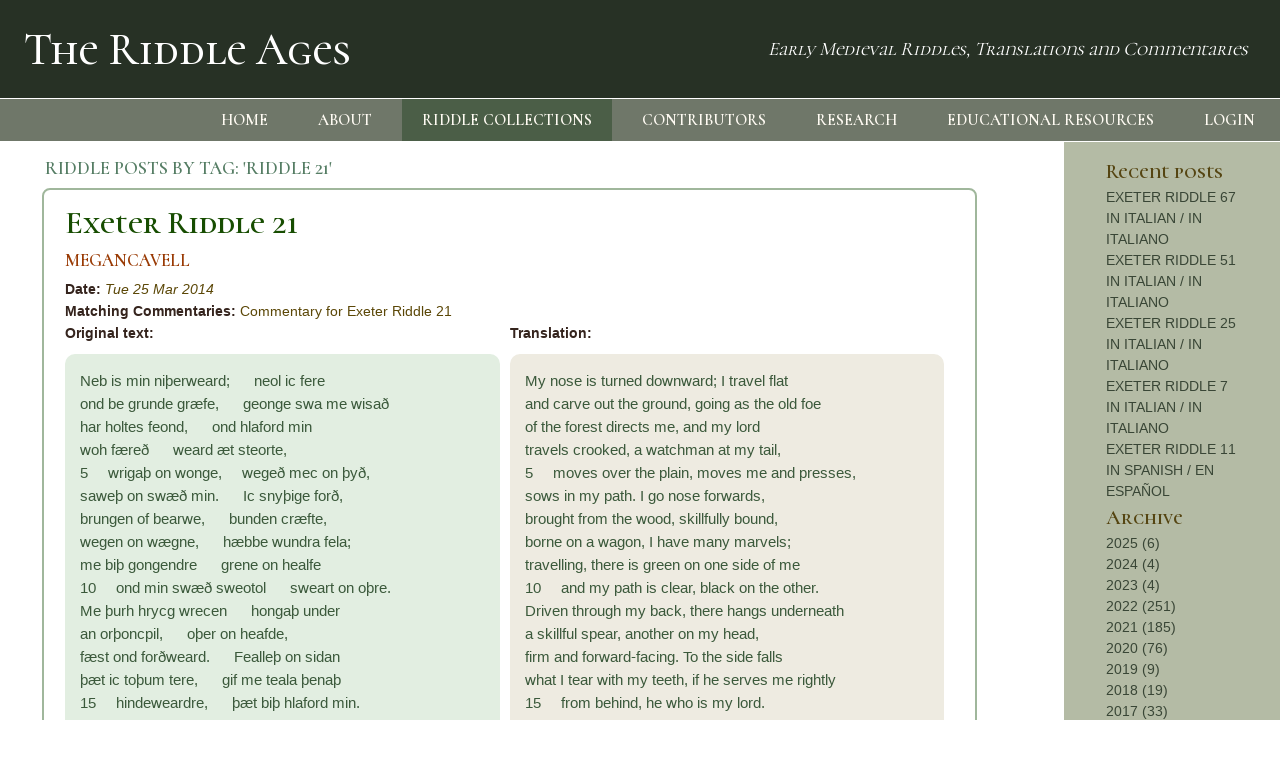

--- FILE ---
content_type: text/html; charset=utf-8
request_url: https://theriddleages.bham.ac.uk/riddles/tag/riddle%2021/
body_size: 53244
content:
<!DOCTYPE html
        PUBLIC "-//W3C//DTD XHTML 1.0 Transitional//EN"
        "http://www.w3.org/TR/xhtml1/DTD/xhtml1-transitional.dtd">
<html xmlns="http://www.w3.org/1999/xhtml" lang="en">
<head>
		<title>Riddle Ages</title>

		<!--Meta-->
    	<meta http-equiv="X-UA-Compatible" content="IE=edge">
        <meta http-equiv="Content-Type" content="text/html; charset=utf-8" />
		<meta name="viewport" content="width=device-width, initial-scale=1">
		<meta name="description" content="">
		<meta name="keywords" content="">
		<meta name="author" content="University of Birmingham">

    


		<link rel="stylesheet" href="/static/css/bootstrap.min.css">
		<link rel="stylesheet" type="text/css" href="/static/css/custom.css">
		<link rel="stylesheet" href="/static/css/ionicons.min.css">

        <link rel="icon" type="image/png" href="/static/images/favicon.ico">
		<link href="https://fonts.googleapis.com/css2?family=Cormorant+Unicase:wght@400;500;600&display=swap" rel="stylesheet">

		<script type="text/javascript" src="/static/js/jquery.min.js"></script>
		<script type="text/javascript" src="/static/js/bootstrap.min.js"></script>

		<script type="text/javascript" src="//kit.fontawesome.com/ef8efd334b.js"></script>

		<script type="text/javascript" src="/static/ckeditor/ckeditor-init.js"></script>
		<script type="text/javascript" src="/static/ckeditor/ckeditor/ckeditor.js"></script>


</head>

	<body>

	<!-- Site Navigation -->
	<header>
	<nav class="navbar navbar-expand-sm container-fluid nopadding" aria-label="site header">
    
    <div id="navbar-title" class="container-fluid">
        <a class="navbar-brand" href="/"><h1>The Riddle Ages</h1></a>
    </div>
    <div id="nav-subtitle" class="nopadding container-fluid alignedright">
        Early Medieval Riddles, Translations and Commentaries
    </div>
    
</nav>
<nav id="linksmenu" class="navbar navbar-expand-sm nopadding"aria-label="site navigation bar">
    <div id="nav-menutoggle" class="nopadding container-fluid alignedright">
        <a id="menu-toggle" href="#" class="toggle" aria-label="menu toggle"><i class="ion-navicon"></i> <span>MENU</span></a>
    </div>
    <div class="collapse navbar-collapse nopadding" id="linksnavbar">
        <ul class="nav navbar-nav ml-auto nopadding menu">
            <li class="nav-item">
                <a class="nav-link" href="/">HOME</a>
            </li>
            <li class="nav-item">
                <a class="nav-link" href="/about/">ABOUT</a>
            </li>
            <li class="nav-item active">
                <a class="nav-link" href="/riddles/collection/">RIDDLE COLLECTIONS</a>
            </li>
            <li class="nav-item">
                <a class="nav-link" href="/contributors/">CONTRIBUTORS</a>
            </li>
            <li class="nav-item">
                <a class="nav-link" href="/research/">RESEARCH</a>
            </li>
            <li class="nav-item">
                <a class="nav-link" href="/educational_resources/">EDUCATIONAL RESOURCES</a>
            </li>
            <!-- check for login here -->
            
                <li class="nav-item">
                    <a class="nav-link" href="/accounts/login/">LOGIN</a>
                </li>
            
        </ul>
    </div>
</nav>
	
		<div class="container-fluid nopadding">
    
</div>
	
	</header>
		<!-- Site Main Content -->
		<main id="main">
			
<div class="row options" id="holder">
    <div class="col-10" id="main_text">
        <div class="row">
            <div class="posts col-12">
                
                
                
                <span class="posts_label">RIDDLE POSTS BY TAG: <span class="archive">'RIDDLE 21'</span></span>
                
                
            </div>
        </div>
        
        
        <section class="block">
    <section class="container-fluid">
        <section class="row">
            <div class="col-md-12 row-pb-md">
                <div class="row">
                    <div class="col-md-12">
                        <div class="post post-entry">
                            
                            <h2><a href="/riddles/post/exeter-riddle-21/">Exeter Riddle 21</a></h2>
                            <h3><a href="/riddles/author/MeganCavell/">MEGANCAVELL</a></h3>
                            
                            <strong>Date:</strong> <em><a href="/riddles/archive/201403/">Tue 25 Mar 2014</a></em><br />
                            
                            <div class="clear"><!-- --></div>
                            
                            
                                
                                    
                                        <strong>Matching Commentaries:</strong>
                                        
                                            <a href="/riddles/post/commentary-for-exeter-riddle-21/">Commentary for Exeter Riddle 21</a>
                                        
                                    
                                
                            
                            <div class="clear"><!-- --></div>
                            
                                
                                <div class="row no-gutters">
                                    <div class="col-md-6 leftside no-gutters"><strong>Original text:</strong><br /><code><p>Neb is min niþerweard;&nbsp;&nbsp;&nbsp;&nbsp;&nbsp; neol ic fere<br>
ond be grunde græfe,&nbsp;&nbsp;&nbsp;&nbsp;&nbsp; geonge swa me wisað<br>
har holtes feond,&nbsp;&nbsp;&nbsp;&nbsp;&nbsp; ond hlaford min<br>
woh færeð&nbsp;&nbsp;&nbsp;&nbsp;&nbsp; weard æt steorte,<br>
5&nbsp;&nbsp;&nbsp;&nbsp; wrigaþ on wonge,&nbsp;&nbsp;&nbsp;&nbsp; wegeð mec on þyð,<br>
saweþ on swæð min.&nbsp;&nbsp;&nbsp;&nbsp;&nbsp; Ic snyþige forð,<br>
brungen of bearwe,&nbsp;&nbsp;&nbsp;&nbsp;&nbsp; bunden cræfte,<br>
wegen on wægne,&nbsp;&nbsp;&nbsp;&nbsp;&nbsp; hæbbe wundra fela;<br>
me biþ gongendre&nbsp;&nbsp;&nbsp;&nbsp;&nbsp; grene on healfe<br>
10&nbsp;&nbsp;&nbsp;&nbsp; ond min swæð sweotol&nbsp;&nbsp;&nbsp;&nbsp;&nbsp; sweart on oþre.<br>
Me þurh hrycg wrecen&nbsp;&nbsp;&nbsp;&nbsp;&nbsp; hongaþ under<br>
an orþoncpil,&nbsp;&nbsp;&nbsp;&nbsp;&nbsp; oþer on heafde,<br>
fæst ond forðweard.&nbsp;&nbsp;&nbsp;&nbsp;&nbsp; Fealleþ on sidan<br>
þæt ic toþum tere,&nbsp;&nbsp;&nbsp;&nbsp;&nbsp; gif me teala þenaþ<br>
15&nbsp;&nbsp;&nbsp;&nbsp; hindeweardre,&nbsp;&nbsp;&nbsp;&nbsp;&nbsp; þæt biþ hlaford min.</p></code></div>
                                    <div class="col-md-6 rightside no-gutters"><strong>Translation:</strong><br /><code><p>My nose is turned downward; I travel flat<br>
and carve out the ground, going as the old foe<br>
of the forest directs me, and my lord<br>
travels crooked, a watchman at my tail,<br>
5&nbsp;&nbsp;&nbsp;&nbsp; moves over the plain, moves me and presses,<br>
sows in my path. I go nose forwards,<br>
brought from the wood, skillfully bound,<br>
borne on a wagon, I have many marvels;<br>
travelling, there is green on one side of me<br>
10&nbsp; &nbsp;&nbsp;&nbsp;and my path is clear, black on the other.<br>
Driven through my back, there hangs underneath<br>
a skillful spear, another on my head,<br>
firm and forward-facing. To the side falls<br>
what I tear with my teeth, if he serves me rightly<br>
15&nbsp;&nbsp;&nbsp;&nbsp; from behind, he who is my lord.</p></code></div>
                                </div>
                                <a class="togglesolution">Click to show riddle solution?</a>
                                <div class="solution dd">Plough</div><br /><br />
                            
                            
                                <strong>Notes:</strong><br /> <p>This riddle appears on folio 106r of The Exeter Book.</p>

<p>The above Old English text is based on this edition: Elliott van Kirk Dobbie and George Philip Krapp, eds, <em>The Exeter Book</em>, Anglo-Saxon Poetic Records 3 (New York: Columbia University Press, 1936), page 191.</p>

<p>Note that this edition numbers the text Riddle 19: Craig Williamson, ed., <em>The Old English Riddles of the Exeter Book</em> (Chapel Hill: University of North Carolina Press, 1977), page 80.</p><br /><br />
                            
                            
                                <strong>Tags:</strong>
                                
                            <a class="badge badge-secondary" href="/riddles/tag/anglo%20saxon/">anglo saxon</a>&nbsp;
                                
                            <a class="badge badge-secondary" href="/riddles/tag/exeter%20book/">exeter book</a>&nbsp;
                                
                            <a class="badge badge-secondary" href="/riddles/tag/riddles/">riddles</a>&nbsp;
                                
                            <a class="badge badge-secondary" href="/riddles/tag/old%20english/">old english</a>&nbsp;
                                
                            <a class="badge badge-secondary" href="/riddles/tag/solutions/">solutions</a>&nbsp;
                                
                            <a class="badge badge-secondary" href="/riddles/tag/riddle%2021/">riddle 21</a>&nbsp;
                                <br /><br />
                            
                            
                                <strong>Related Posts:</strong><br />
                                
                                    <a href="/riddles/post/exeter-riddle-4/">Exeter Riddle 4</a>
                                
                                    <br /><a href="/riddles/post/exeter-riddle-23/">Exeter Riddle 23</a>
                                
                                    <br /><a href="/riddles/post/exeter-riddles-79-and-80/">Exeter Riddles 79 and 80</a>
                                
                            
                            
                        </div>
                    </div>
                </div>
            </div>
        </section>
    </section>
</section>
        
        <section class="block">
    <section class="container-fluid">
        <section class="row">
            <div class="col-md-12 row-pb-md">
                <div class="row">
                    <div class="col-md-12">
                        <div class="post post-entry commentary-entry">
                            
                            <h2><a href="/riddles/post/commentary-for-exeter-riddle-21/">Commentary for Exeter Riddle 21</a></h2>
                            <h3><a href="/riddles/author/MeganCavell/">MEGANCAVELL</a></h3>
                            
                            <strong>Date:</strong> <em><a href="/riddles/archive/201404/">Sun 06 Apr 2014</a></em><br />
                            
                            <div class="clear"><!-- --></div>
                            
                                
                                    
                                        
                                            <strong>Matching Riddle:</strong> <a href="/riddles/post/exeter-riddle-21/">Exeter Riddle 21</a><br />
                                        
                                    
                                
                            
                            
                            <div class="clear"><!-- --></div>
                            
                                <div class="row no-gutters">
                                    <div class="col-md-12 full no-gutters"><code><p>Boy, we sure are plowing through these riddles, aren’t we? Get it? Get it? If not, you must have forgotten the solution to Riddle 21: plough or plow (depending on how you prefer to spell)! If you prefer to spell like someone from early medieval England, then you’d be spelling it <em>sulh</em>. There isn’t a great deal of debate over this riddle’s solution, which – I have to say – is kind of obvious. So instead of scholarly debate, I’m going to impress you with pictures. And also details and such-like.</p>
<p>Here is a reproduction of a plough drawing in an eleventh-century calendar now housed in the British Library (<a href="http://www.bl.uk/manuscripts/Viewer.aspx?ref=cotton_ms_tiberius_b_v!1_f003r">Cotton MS Tiberius B V/1, folio 3r</a>):</p>

<img src="../../../media/images/2014/04/riddle-21-anglo-saxon-plough.jpg" alt="Riddle 21 Anglo-Saxon plough">
<p>From <em>The New Gresham Encyclopedia</em>, available free online at <a href="http://www.gutenberg.org/files/34074/34074-h/34074-h.htm">Project Gutenberg</a>. The original, in all its colourful glory, is digitized <a href="http://www.bl.uk/manuscripts/Viewer.aspx?ref=cotton_ms_tiberius_b_v!1_f003r">here</a>.</p>

<p>The (quite lumpy-looking, though nonetheless smiley) team of oxen is nicely visible here, as are the various parts of the plough. These include the share (the bit that breaks up the earth) and the coulter (the bit that makes a groove for sowing seeds), which may be represented in the poem as the creature’s <em>neb</em> (nose), as well as the weapon that pierces the plough’s head (similar to the <em>orþoncpil</em> (skillful spear) driven through its back). Here’s a picture of an early medieval iron coulter from North Lincolnshire Museum:</p>

<img src="/media/images/2021/01/Plough coulter.jpg" alt="Rusted coulter from several angles" />
<p>Image from the <a href="https://finds.org.uk/database/artefacts/record/id/603531">Portable Antiquities Scheme</a> (licence: <a href="https://creativecommons.org/licenses/by/4.0/">CC BY-SA</a>).</p>

<p>In addition to the specifics of actual ploughing (i.e. the description of the object laying horizontally and being pushed along, the sowing of seeds, the churning up of earth to make a path and the elements that pierce the object’s body), this poem provides useful information on an important aspect of the early medieval world: slavery. Whether born into it, taken in warfare or punished for criminal activity, slaves were common in this period. Despite the widespread nature of slavery at this time, few slaves are given voice in Old English literature, which is one of the reasons Riddle 21 is such an important text.</p>
<p>“Why the plough?” you might ask. “Surely there are all sorts of objects and animals that could have been chosen to represent an enslaved person in early medieval England.” That’s true, of course, and there are other riddles that give evidence of slavery. However, the fact that ploughing was a common role for slaves (according to the <a href="http://www.nationalarchives.gov.uk/domesday/">Domesday Book</a>) goes some way to explaining the riddler’s choice. The unhappy conditions of slavery are also expounded in the <em>Colloquy</em> that Ælfric of Eynsham wrote in order to help his students learn Latin. It introduces a variety of figures who are quizzed about their roles and responsibilities. In a particularly empathetic passage, the enslaved ploughman cries: <em>O! O! magnus labor. etiam, magnus labor est, quia non sum liber</em> in Latin, or <em>Hig! Hig! micel gedeorf ys hyt. / Geleof, micel gedeorf hit ys, forþam ic neom freoh</em> (34-5) (Oh! Oh! The labour is great. Yes, the labour is great, because I am not free) in Old English (at page 21, lines 34-5). This is a rare example of a slave having a voice at all, let alone one that demands empathy.</p>

<img src="/media/images/2021/01/Oxen at Bede's World.jpg" alt="Oxen grazing" />
<p>Dexter cattle at Bede’s World in Jarrow. Photo courtesy of C.J.W. Brown.</p>

<p>Riddle 21 is another example of a metaphorical slave describing her/his condition. In fact, this riddle provides us with information about the type of slave the poem depicts: this slave has been brought from the forest, bound and borne into the settlement (<em>brungen of bearwe, bunden cræfte, / wegen on wægne</em>). The implication of the half-line <em>har holtes feond</em> (the old foe of the forest) is that the ploughman or ox responsible for clearing the land takes slaves during battle, an idea driven home by the weapon-imagery toward the end of the poem.</p>
<p>This context of slavery makes the poem’s innuendo pretty disturbing, if you ask me (Murphy talks about this innuendo at pages 175-6 of his book, cited below). All the riddle’s references to the prone speaker being aggressively pushed by its master (class/status implications are also clear when the poem refers to the plough’s <em>hlaford</em> (lord) twice) who sows seed are brought to a head by the final lines’ description of being served from behind. It doesn’t take an especially pervy imagination to see how this could be read sexually, particularly given the connotations of “plowing” in Modern English. Of course, the reference to the speaker’s <em>steort</em> (tail) and tearing teeth (<em>ic toþum tere</em>) may introduce a bestial element that only makes things worse.</p>
<p>All in all, Riddle 21 presents us with a creature forced to perform hard labour for its captor. I’d like to think that this image is a sympathetic one, but the introduction of innuendo may imply that the enslaved victim is the butt of the joke. Or maybe the fact that we’re dealing with an object rather than a person can ease our discomfort. I haven’t decided yet.</p></code></div>
                                </div>
                            
                            
                                <strong>Notes:</strong><br /> <p><strong>References and Suggested Reading:</strong></p>
<p>Ælfric of Eynsham. <em>Ælfric’s Colloquy</em>. Edited by G. N. Garmonsway. London: Methuen, 1939.</p>
<p>Bintley, Michael D. J. “<em>Brungen of Bearwe</em>: Ploughing Common Furrows in Riddle 21,&nbsp;<em>The Dream of the Rood</em>, and the Æcerbot Charm.” In <em>Trees and Timber in the Anglo-Saxon World</em>. Edited by Michael D. J. Bintley and Michael G. Shapland. Oxford: Oxford University Press, 2013, pages 144-57.</p>
<p>Cochran, Shannon Ferri. “The Plough’s the Thing: A New Solution to Old English Riddle 4 of the Exeter Book.” <em>Journal of English and Germanic Philology</em>, vol. 108, (2009), pages 301-9. (although this article deals with a different riddle, its discussion of the plough is relevant here)</p>
<p>Colgrave, Bertram. “Some Notes on Riddle 21.” <em>Modern Language Review</em>, vol. 32 (1937), pages 281-3.</p>
<p>Murphy, Patrick J. <em>Unriddling the Exeter Riddles</em>. University Park, PA: Pennsylvania State University Press, 2011.</p>
<p>Neville, Jennifer. “The <em>Exeter Book Riddles</em>’ Precarious Insights into Wooden Artefacts.” In <em>Trees and Timber in the Anglo-Saxon World</em>. Edited by Michael D. J. Bintley and Michael G. Shapland. Oxford: Oxford University Press, 2013, pages 122-38.</p>
<p>Williams, Edith Whitehurst. “Annals of the Poor: Folk Life in Old English Riddles.” <em>Medieval Perspectives</em>, vol. 3 (1988), pages 67-82.</p>
</br>
<p><strong>Editorial Note:</strong></p>
<p>The image of a different plough coulter was replaced and some text edited on 14 January 2021.</p><br /><br />
                            
                            
                                <strong>Tags:</strong>
                                
                            <a class="badge badge-secondary" href="/riddles/tag/anglo%20saxon/">anglo saxon</a>&nbsp;
                                
                            <a class="badge badge-secondary" href="/riddles/tag/exeter%20book/">exeter book</a>&nbsp;
                                
                            <a class="badge badge-secondary" href="/riddles/tag/riddles/">riddles</a>&nbsp;
                                
                            <a class="badge badge-secondary" href="/riddles/tag/old%20english/">old english</a>&nbsp;
                                
                            <a class="badge badge-secondary" href="/riddles/tag/solutions/">solutions</a>&nbsp;
                                
                            <a class="badge badge-secondary" href="/riddles/tag/riddle%2021/">riddle 21</a>&nbsp;
                                <br /><br />
                            
                            
                                <strong>Related Posts:</strong><br />
                                
                                    <a href="/riddles/post/exeter-riddle-21/">Exeter Riddle 21</a>
                                
                            
                            
                        </div>
                    </div>
                </div>
            </div>
        </section>
    </section>
</section>
        
        
    </div>
    <div class="clear"><!-- --></div>
    
<div class="col-2" id="sidebar">

    <div class="sidebar_title">Recent posts</div>
    <div class="sidebarcontent">
    
        <a href="/riddles/post/exeter-riddle-67-in-italian-in-italiano/">EXETER RIDDLE 67 IN ITALIAN / IN ITALIANO</a><br  />
    
        <a href="/riddles/post/exeter-riddle-51-in-italian-in-italiano/">EXETER RIDDLE 51 IN ITALIAN / IN ITALIANO</a><br  />
    
        <a href="/riddles/post/exeter-riddle-25-in-italian-in-italiano/">EXETER RIDDLE 25 IN ITALIAN / IN ITALIANO</a><br  />
    
        <a href="/riddles/post/exeter-riddle-7-in-italian-in-italiano/">EXETER RIDDLE 7 IN ITALIAN / IN ITALIANO</a><br  />
    
        <a href="/riddles/post/exeter-riddle-11-in-spanish-en-espanol/">EXETER RIDDLE 11 IN SPANISH / EN ESPAÑOL</a><br  />
    
    </div>

    <div class="sidebar_title">Archive</div>
    <div class="sidebarcontent">
    
        <a href="?year=2025" class="year">2025 (6)</a><br  />
        
            
        
            
        
            
        
            
        
            
        
            
        
            
        
            
        
            
        
            
        
            
        
            
        
            
        
            
        
            
        
            
        
            
        
            
        
            
        
            
        
            
        
            
        
            
        
            
        
            
        
            
        
            
        
            
        
            
        
            
        
            
        
            
        
            
        
            
        
            
        
            
        
            
        
            
        
            
        
            
        
            
        
            
        
            
        
            
        
            
        
            
        
            
        
            
        
            
        
            
        
            
        
            
        
            
        
            
        
            
        
            
        
            
        
            
        
            
        
            
        
            
        
            
        
            
        
            
        
            
        
            
        
            
        
            
        
            
        
            
        
            
        
            
        
            
        
            
        
            
        
            
        
            
        
            
        
            
        
            
        
            
        
            
        
            
        
            
        
            
        
            
        
            
        
            
        
            
        
            
        
            
        
            
        
            
        
            
        
            
        
    
        <a href="?year=2024" class="year">2024 (4)</a><br  />
        
            
        
            
        
            
        
            
        
            
        
            
        
            
        
            
        
            
        
            
        
            
        
            
        
            
        
            
        
            
        
            
        
            
        
            
        
            
        
            
        
            
        
            
        
            
        
            
        
            
        
            
        
            
        
            
        
            
        
            
        
            
        
            
        
            
        
            
        
            
        
            
        
            
        
            
        
            
        
            
        
            
        
            
        
            
        
            
        
            
        
            
        
            
        
            
        
            
        
            
        
            
        
            
        
            
        
            
        
            
        
            
        
            
        
            
        
            
        
            
        
            
        
            
        
            
        
            
        
            
        
            
        
            
        
            
        
            
        
            
        
            
        
            
        
            
        
            
        
            
        
            
        
            
        
            
        
            
        
            
        
            
        
            
        
            
        
            
        
            
        
            
        
            
        
            
        
            
        
            
        
            
        
            
        
            
        
            
        
            
        
    
        <a href="?year=2023" class="year">2023 (4)</a><br  />
        
            
        
            
        
            
        
            
        
            
        
            
        
            
        
            
        
            
        
            
        
            
        
            
        
            
        
            
        
            
        
            
        
            
        
            
        
            
        
            
        
            
        
            
        
            
        
            
        
            
        
            
        
            
        
            
        
            
        
            
        
            
        
            
        
            
        
            
        
            
        
            
        
            
        
            
        
            
        
            
        
            
        
            
        
            
        
            
        
            
        
            
        
            
        
            
        
            
        
            
        
            
        
            
        
            
        
            
        
            
        
            
        
            
        
            
        
            
        
            
        
            
        
            
        
            
        
            
        
            
        
            
        
            
        
            
        
            
        
            
        
            
        
            
        
            
        
            
        
            
        
            
        
            
        
            
        
            
        
            
        
            
        
            
        
            
        
            
        
            
        
            
        
            
        
            
        
            
        
            
        
            
        
            
        
            
        
            
        
            
        
    
        <a href="?year=2022" class="year">2022 (251)</a><br  />
        
            
        
            
        
            
        
            
        
            
        
            
        
            
        
            
        
            
        
            
        
            
        
            
        
            
        
            
        
            
        
            
        
            
        
            
        
            
        
            
        
            
        
            
        
            
        
            
        
            
        
            
        
            
        
            
        
            
        
            
        
            
        
            
        
            
        
            
        
            
        
            
        
            
        
            
        
            
        
            
        
            
        
            
        
            
        
            
        
            
        
            
        
            
        
            
        
            
        
            
        
            
        
            
        
            
        
            
        
            
        
            
        
            
        
            
        
            
        
            
        
            
        
            
        
            
        
            
        
            
        
            
        
            
        
            
        
            
        
            
        
            
        
            
        
            
        
            
        
            
        
            
        
            
        
            
        
            
        
            
        
            
        
            
        
            
        
            
        
            
        
            
        
            
        
            
        
            
        
            
        
            
        
            
        
            
        
            
        
            
        
    
        <a href="?year=2021" class="year">2021 (185)</a><br  />
        
            
        
            
        
            
        
            
        
            
        
            
        
            
        
            
        
            
        
            
        
            
        
            
        
            
        
            
        
            
        
            
        
            
        
            
        
            
        
            
        
            
        
            
        
            
        
            
        
            
        
            
        
            
        
            
        
            
        
            
        
            
        
            
        
            
        
            
        
            
        
            
        
            
        
            
        
            
        
            
        
            
        
            
        
            
        
            
        
            
        
            
        
            
        
            
        
            
        
            
        
            
        
            
        
            
        
            
        
            
        
            
        
            
        
            
        
            
        
            
        
            
        
            
        
            
        
            
        
            
        
            
        
            
        
            
        
            
        
            
        
            
        
            
        
            
        
            
        
            
        
            
        
            
        
            
        
            
        
            
        
            
        
            
        
            
        
            
        
            
        
            
        
            
        
            
        
            
        
            
        
            
        
            
        
            
        
            
        
            
        
    
        <a href="?year=2020" class="year">2020 (76)</a><br  />
        
            
        
            
        
            
        
            
        
            
        
            
        
            
        
            
        
            
        
            
        
            
        
            
        
            
        
            
        
            
        
            
        
            
        
            
        
            
        
            
        
            
        
            
        
            
        
            
        
            
        
            
        
            
        
            
        
            
        
            
        
            
        
            
        
            
        
            
        
            
        
            
        
            
        
            
        
            
        
            
        
            
        
            
        
            
        
            
        
            
        
            
        
            
        
            
        
            
        
            
        
            
        
            
        
            
        
            
        
            
        
            
        
            
        
            
        
            
        
            
        
            
        
            
        
            
        
            
        
            
        
            
        
            
        
            
        
            
        
            
        
            
        
            
        
            
        
            
        
            
        
            
        
            
        
            
        
            
        
            
        
            
        
            
        
            
        
            
        
            
        
            
        
            
        
            
        
            
        
            
        
            
        
            
        
            
        
            
        
            
        
    
        <a href="?year=2019" class="year">2019 (9)</a><br  />
        
            
        
            
        
            
        
            
        
            
        
            
        
            
        
            
        
            
        
            
        
            
        
            
        
            
        
            
        
            
        
            
        
            
        
            
        
            
        
            
        
            
        
            
        
            
        
            
        
            
        
            
        
            
        
            
        
            
        
            
        
            
        
            
        
            
        
            
        
            
        
            
        
            
        
            
        
            
        
            
        
            
        
            
        
            
        
            
        
            
        
            
        
            
        
            
        
            
        
            
        
            
        
            
        
            
        
            
        
            
        
            
        
            
        
            
        
            
        
            
        
            
        
            
        
            
        
            
        
            
        
            
        
            
        
            
        
            
        
            
        
            
        
            
        
            
        
            
        
            
        
            
        
            
        
            
        
            
        
            
        
            
        
            
        
            
        
            
        
            
        
            
        
            
        
            
        
            
        
            
        
            
        
            
        
            
        
            
        
            
        
    
        <a href="?year=2018" class="year">2018 (19)</a><br  />
        
            
        
            
        
            
        
            
        
            
        
            
        
            
        
            
        
            
        
            
        
            
        
            
        
            
        
            
        
            
        
            
        
            
        
            
        
            
        
            
        
            
        
            
        
            
        
            
        
            
        
            
        
            
        
            
        
            
        
            
        
            
        
            
        
            
        
            
        
            
        
            
        
            
        
            
        
            
        
            
        
            
        
            
        
            
        
            
        
            
        
            
        
            
        
            
        
            
        
            
        
            
        
            
        
            
        
            
        
            
        
            
        
            
        
            
        
            
        
            
        
            
        
            
        
            
        
            
        
            
        
            
        
            
        
            
        
            
        
            
        
            
        
            
        
            
        
            
        
            
        
            
        
            
        
            
        
            
        
            
        
            
        
            
        
            
        
            
        
            
        
            
        
            
        
            
        
            
        
            
        
            
        
            
        
            
        
            
        
            
        
    
        <a href="?year=2017" class="year">2017 (33)</a><br  />
        
            
        
            
        
            
        
            
        
            
        
            
        
            
        
            
        
            
        
            
        
            
        
            
        
            
        
            
        
            
        
            
        
            
        
            
        
            
        
            
        
            
        
            
        
            
        
            
        
            
        
            
        
            
        
            
        
            
        
            
        
            
        
            
        
            
        
            
        
            
        
            
        
            
        
            
        
            
        
            
        
            
        
            
        
            
        
            
        
            
        
            
        
            
        
            
        
            
        
            
        
            
        
            
        
            
        
            
        
            
        
            
        
            
        
            
        
            
        
            
        
            
        
            
        
            
        
            
        
            
        
            
        
            
        
            
        
            
        
            
        
            
        
            
        
            
        
            
        
            
        
            
        
            
        
            
        
            
        
            
        
            
        
            
        
            
        
            
        
            
        
            
        
            
        
            
        
            
        
            
        
            
        
            
        
            
        
            
        
            
        
    
        <a href="?year=2016" class="year">2016 (14)</a><br  />
        
            
        
            
        
            
        
            
        
            
        
            
        
            
        
            
        
            
        
            
        
            
        
            
        
            
        
            
        
            
        
            
        
            
        
            
        
            
        
            
        
            
        
            
        
            
        
            
        
            
        
            
        
            
        
            
        
            
        
            
        
            
        
            
        
            
        
            
        
            
        
            
        
            
        
            
        
            
        
            
        
            
        
            
        
            
        
            
        
            
        
            
        
            
        
            
        
            
        
            
        
            
        
            
        
            
        
            
        
            
        
            
        
            
        
            
        
            
        
            
        
            
        
            
        
            
        
            
        
            
        
            
        
            
        
            
        
            
        
            
        
            
        
            
        
            
        
            
        
            
        
            
        
            
        
            
        
            
        
            
        
            
        
            
        
            
        
            
        
            
        
            
        
            
        
            
        
            
        
            
        
            
        
            
        
            
        
            
        
            
        
    
        <a href="?year=2015" class="year">2015 (32)</a><br  />
        
            
        
            
        
            
        
            
        
            
        
            
        
            
        
            
        
            
        
            
        
            
        
            
        
            
        
            
        
            
        
            
        
            
        
            
        
            
        
            
        
            
        
            
        
            
        
            
        
            
        
            
        
            
        
            
        
            
        
            
        
            
        
            
        
            
        
            
        
            
        
            
        
            
        
            
        
            
        
            
        
            
        
            
        
            
        
            
        
            
        
            
        
            
        
            
        
            
        
            
        
            
        
            
        
            
        
            
        
            
        
            
        
            
        
            
        
            
        
            
        
            
        
            
        
            
        
            
        
            
        
            
        
            
        
            
        
            
        
            
        
            
        
            
        
            
        
            
        
            
        
            
        
            
        
            
        
            
        
            
        
            
        
            
        
            
        
            
        
            
        
            
        
            
        
            
        
            
        
            
        
            
        
            
        
            
        
            
        
            
        
    
        <a href="?year=2014" class="year">2014 (31)</a><br  />
        
            
        
            
        
            
        
            
        
            
        
            
        
            
        
            
        
            
        
            
        
            
        
            
        
            
        
            
        
            
        
            
        
            
        
            
        
            
        
            
        
            
        
            
        
            
        
            
        
            
        
            
        
            
        
            
        
            
        
            
        
            
        
            
        
            
        
            
        
            
        
            
        
            
        
            
        
            
        
            
        
            
        
            
        
            
        
            
        
            
        
            
        
            
        
            
        
            
        
            
        
            
        
            
        
            
        
            
        
            
        
            
        
            
        
            
        
            
        
            
        
            
        
            
        
            
        
            
        
            
        
            
        
            
        
            
        
            
        
            
        
            
        
            
        
            
        
            
        
            
        
            
        
            
        
            
        
            
        
            
        
            
        
            
        
            
        
            
        
            
        
            
        
            
        
            
        
            
        
            
        
            
        
            
        
            
        
            
        
            
        
    
        <a href="?year=2013" class="year">2013 (33)</a><br  />
        
            
        
            
        
            
        
            
        
            
        
            
        
            
        
            
        
            
        
            
        
            
        
            
        
            
        
            
        
            
        
            
        
            
        
            
        
            
        
            
        
            
        
            
        
            
        
            
        
            
        
            
        
            
        
            
        
            
        
            
        
            
        
            
        
            
        
            
        
            
        
            
        
            
        
            
        
            
        
            
        
            
        
            
        
            
        
            
        
            
        
            
        
            
        
            
        
            
        
            
        
            
        
            
        
            
        
            
        
            
        
            
        
            
        
            
        
            
        
            
        
            
        
            
        
            
        
            
        
            
        
            
        
            
        
            
        
            
        
            
        
            
        
            
        
            
        
            
        
            
        
            
        
            
        
            
        
            
        
            
        
            
        
            
        
            
        
            
        
            
        
            
        
            
        
            
        
            
        
            
        
            
        
            
        
            
        
            
        
            
        
    
    </div>
    <div class="sidebar_title">Collections</div>
    <div class="sidebarcontent">
    
        <a href="/riddles/collection/aldhelm-s-riddles/">ALDHELM&#x27;S RIDDLES (101)</a><br  />
    
        <a href="/riddles/collection/boniface-s-riddles/">BONIFACE&#x27;S RIDDLES (22)</a><br  />
    
        <a href="/riddles/collection/eusebius-s-riddles/">EUSEBIUS&#x27;S RIDDLES (60)</a><br  />
    
        <a href="/riddles/collection/symphosius-s-riddles/">SYMPHOSIUS&#x27;S RIDDLES (101)</a><br  />
    
        <a href="/riddles/collection/tatwine-s-riddles/">TATWINE&#x27;S RIDDLES (42)</a><br  />
    
        <a href="/riddles/collection/the-bern-riddles/">THE BERN RIDDLES (128)</a><br  />
    
        <a href="/riddles/collection/the-exeter-book-riddles/">THE EXETER BOOK RIDDLES (184)</a><br  />
    
        <a href="/riddles/collection/the-riddles-in-bosnian-croatian-montenegrin-and-serbian/">THE EXETER BOOK RIDDLES IN BOSNIAN, CROATIAN, MONTENEGRIN AND SERBIAN (4)</a><br  />
    
        <a href="/riddles/collection/the-riddles-in-indonesian/">THE EXETER BOOK RIDDLES IN INDONESIAN (2)</a><br  />
    
        <a href="/riddles/collection/the-riddles-in-italian/">THE EXETER BOOK RIDDLES IN ITALIAN (4)</a><br  />
    
        <a href="/riddles/collection/the-riddles-in-spanish/">THE EXETER BOOK RIDDLES IN SPANISH (23)</a><br  />
    
        <a href="/riddles/collection/the-lorsch-riddles/">THE LORSCH RIDDLES (24)</a><br  />
    
    </div>

    <div class="sidebar_title">Contributor</div>
    <div class="sidebarcontent">
    
        <a href="/riddles/author/AlexandraReider/">ALEXANDRAREIDER (303)</a><br  />
    
        <a href="/riddles/author/MatthiasAmmon/">MATTHIASAMMON (13)</a><br  />
    
        <a href="/riddles/author/MeganCavell/">MEGANCAVELL (192)</a><br  />
    
        <a href="/riddles/author/NevilleMogford/">NEVILLEMOGFORD (174)</a><br  />
    
        <a href="/riddles/author/VictoriaSymons/">VICTORIASYMONS (15)</a><br  />
    
    </div>
</span>

</div>
<script type="text/javascript" src="/static/js/custom.js"></script>

		</main>

		<!-- Site Footer -->
		<div class="clear"><!-- --></div>
<footer id="footer">
    <div class="container-fluid">
        <p>The Riddle Ages is funded by the Arts and Humanities Research Council (AHRC)</p>
        <p>Website developed and coded by <a href="https://intranet.birmingham.ac.uk/it/teams/infrastructure/research/bear/rsg/research-software-group.aspx">Research Software Group</a> of the <a href="https://intranet.birmingham.ac.uk/it/teams/infrastructure/research/bear/index.aspx">Advanced Research Computing</a> team at <a href="http://www.bham.ac.uk">The University of Birmingham</a></p>
        <p>
            <a href="https://www.birmingham.ac.uk/privacy/index.aspx">Privacy</a> |
            <a href="https://www.birmingham.ac.uk/legal/index.aspx">Legal</a> |
            <a href="https://www.birmingham.ac.uk/university/governance/policies-regs/information/index.aspx">Freedom of Information</a> |
            <a href="/privacy/cookies/">Cookies</a> |
            <a href="https://accessibility.bear.bham.ac.uk/statements-cal.html">Accessibilty</a>
        </p>
    </div>
</footer>

		<script type="text/javascript" src="/static/js/jquery.cookie.js"></script>
		<script type="text/javascript" src="/static/js/custom.js"></script>
	</body>
</html>